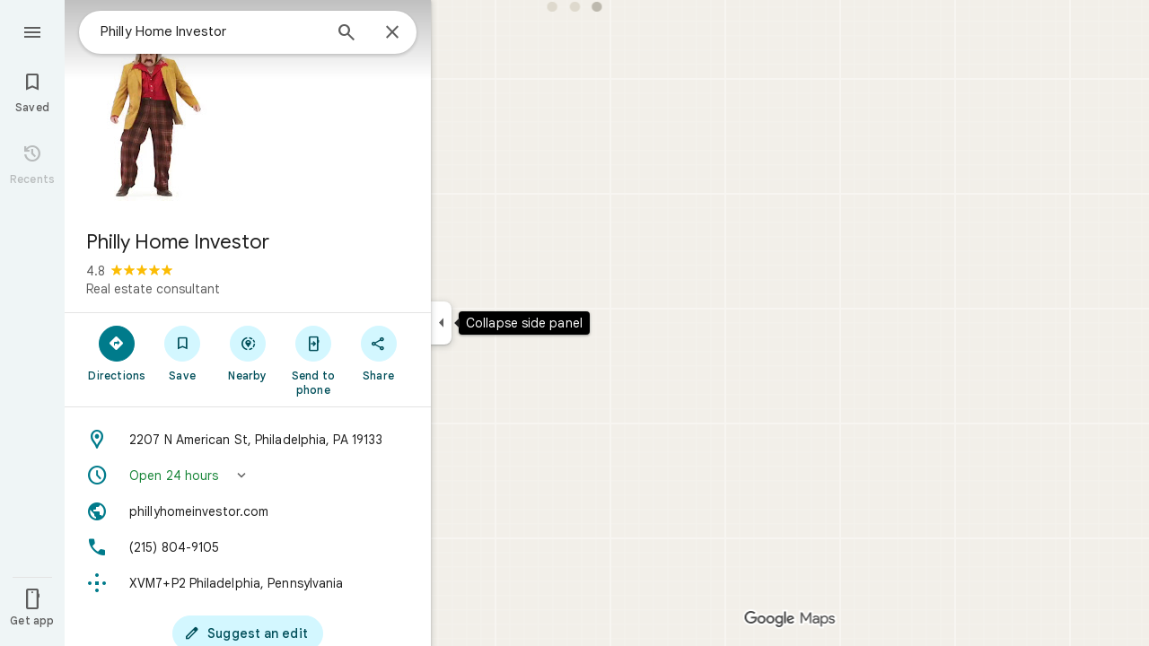

--- FILE ---
content_type: text/javascript; charset=UTF-8
request_url: https://www.google.com/maps/_/js/k=maps.m.en.aZsxtu7Nxbg.2021.O/ck=maps.m.7pEWVA2pCPs.L.W.O/am=yAEAkAiA/rt=j/d=1/exm=JxdeQb,LsiLPd,SuCOhe,a,b,b8h8i,cQ25Ub,ds,dw,dwi,en,enr,ep,jF2zFd,log,lp,mmm,mo,nrw,ob,owc,per,ppl,pwd,sc,sc2,smi,smr,sp,std,stx,ti,uA7o6c,vcr,vd,vlg,vwr,wrc/ed=1/rs=ACT90oFmykExkCMRM5u99A610xNr2HefnQ/m=obp?cb=M
body_size: 2343
content:
"use strict";_F_installCss(".UsUSKc{color:var(--t6124fe694ff1be5a);padding:16px 22px}.UsUSKc i{font-style:normal}.IpVgWd{color:var(--t6124fe694ff1be5a)}.C9cOMe{color:var(--te4a49aa32a6b93f3);cursor:pointer}.UsUSKc.RfCwec{background-color:var(--t5e3e1a7b68d9f779);border-radius:0 0 16px 16px;box-shadow:0 2px 4px rgba(0,0,0,0.2),0 -1px 0px rgba(0,0,0,0.02);padding:8px 20px;z-index:1}.TbqDH .ucDXW{content:\"\";position:fixed;pointer-events:none;height:89px;left:-16px;right:-16px}.TbqDH .ucDXW{top:-60px;background:linear-gradient(rgba(0,0,0,0.25),rgba(0,0,0,0))}@media only screen and (max-width:536px){.TbqDH .ucDXW{background:none}}.DFop2c .nhb85d{border-radius:16px 16px 0 0;border:none;box-shadow:0 0 2px rgb(0 0 0/20%),0 -1px 0 rgb(0 0 0/2%)}sentinel{}");
this._=this._||{};(function(_){var window=this;
try{
_.qLc=function(a){return _.F(a,_.wn,1)};
}catch(e){_._DumpException(e)}
try{
var LNc,NNc,ONc,PNc,SNc,QNc,RNc,MNc,TNc;LNc=class extends _.t{constructor(a){super(a)}getIndex(){return _.L(this,3,-1)}jf(){return _.y(this,4)}};NNc=function(a){return _.W(a.Ub(MNc.mW),()=>new _.kQ(a.Ea),(b,c)=>{const d=new _.jQ;a.pKa||_.rQ(d,1);b.render(d,c,a.Ab)})};ONc=function(a,b){return _.W(a.Ub(MNc.TITLE),()=>new _.CQ(a.Ea),(c,d)=>void c.render(b.title,d,{qg:3,style:2}))};
PNc=function(a,b){return _.W(a.Ub(MNc.X7),()=>new _.kQ(a.Ea),(c,d)=>{const e=_.hQ(_.pQ(new _.jQ)).Jc(b.Ov);_.WP(_.bQ(e),6);_.UP(_.bQ(e),6);c.render(e,d)})};
SNc=function(a,b,c,d){return _.W(QNc(a,c),()=>new _.hL(a.Ea),(e,f)=>{var g=e.render,h=c.text||c.query,l=c.icon,m=c.U0a||c.D0a?void 0:2,n=a.Fp,p=c.Jb,r=c.Na;if(c.FOb!==void 0){var v=new _.NRa;var A=_.F(v,LNc,6);_.G(A,1,c.FOb)}else v=void 0;return g.call(e,h,f,{zK:d,mt:l,zk:m,Fp:n,Ab:{Jb:p,Na:r,k0a:v},Mj:!!c.Ee,Ni:c.Ni,backgroundColor:c.backgroundColor,Ee:c.Ee,yca:c.yca})},e=>{RNc(a,b,e,c)})};QNc=function(a,b){const c=b.query;a.H.has(c)||a.H.set(c,0);a.H.set(c,a.H.get(c)+1);return _.aL(TNc.Dga,`${b.query}_${a.H.get(c)}`)};
RNc=function(a,b,c,d){_.gL(c,a.host,{click:e=>{if(d.U0a)b.Qi&&(a.actions.bA.run({flow:e}),a.actions.FMa.run({flow:e}));else if(d.D0a)a.actions.FZ.run({flow:e});else{const n=d.query;if(n){var f=a.actions.mO,g=f.run,h=b.Qi,l=!b.Qi,m;a:{if(!d.SXa){if((m=b.Fm)&&m.valid()&&m.Ej()!==8){m={Fc:m.Fc(),where:m.where()||"",location:m.location(),mid:m.mid()};break a}if(m=b.Ja){m={Fc:m.Cb(),where:_.Rgb(m)[0],location:_.QB(m),mid:_.FB(m)||null};break a}}m=void 0}g.call(f,{HYa:h,query:n,W4a:l,Tp:m,flow:e})}}}})};
_.UNc=class extends _.vQ{constructor(a,b,{Fp:c=!1,pKa:d=!1,Ab:e,IV:f=!1}={}){super(b);this.actions=a;this.Fp=c;this.pKa=d;this.Ab=e;this.IV=f;this.H=new Map}Qb(a,b){b=super.Qb(a,b);this.H.clear();const c=this.IV?_.Z(b,NNc(this)):b;a.title&&_.Z(c,ONc(this,a));var d=c.Hc;const e=a.Pq,f=new _.UK,g=this.IV?_.Z(f,PNc(this,a)):f;for(let h=0;h<e.length;h++)_.Z(g,SNc(this,a,e[h],h!==e.length-1));a=f.children();d.call(c,a);return b}Na(){return _.q.ka.Pe}};MNc={X7:_.V(),mW:_.V(),TITLE:_.V()};TNc={Dga:_.dL()};
}catch(e){_._DumpException(e)}
try{
var ZNc;_.$Nc=class extends _.YNc{constructor(a,b,c,{CH:d,yV:e,paddingLeft:f,jG:g}){super(a,c,{CH:d,yV:e,paddingLeft:f,jG:g});this.H=new _.UNc(b,this.Ea,{Fp:d==="on map chip carousel",pKa:!0})}Qb(a,b){const c=super.Qb(a,b),d=_.wQ(this,this.H,b,{Pq:a.Pq,Ov:a.Ov,Qi:a.Qi,Ja:a.Ja,Fm:a.Fm});c.Hc(_.XNc(this,{ah:d,Ov:a.Ov,Ab:ZNc},b));return c}};ZNc={container:_.q.ka.fhb,No:_.q.ka.ghb,Qo:_.q.ka.hhb};
}catch(e){_._DumpException(e)}
try{
var HGe=class extends _.t{constructor(a){super(a)}nb(){return _.C(this,1)}},IGe=class extends _.t{constructor(a){super(a)}};var KGe=function(a,b){JGe(a,b.context)},JGe=function(a,b){a.open("div","Cxkkfe");a.na("class","UsUSKc fontBodySmall "+(_.J(b,4)?"RfCwec":""));a.na("jslog","24962;"+_.pK(_.N(b,_.GJ,6)));a.W();const c=_.PH(m=>{m.open("span","kWE9pd");m.oa(LGe||(LGe=["class","IpVgWd"]));m.W();m.print(_.cr(_.N(b,_.br,1)));m.close()});if(_.J(b,3)){var d=_.PH(m=>{m.open("button","kf3Tlf");m.oa(MGe||(MGe=["class","C9cOMe"]));m.na("jsaction",_.C(b,5));m.na("jslog","13983; track:click;"+_.pK(_.N(b,_.GJ,7)));m.W();m.print(_.cr(_.N(b,
_.br,2)));m.close()});if(!NGe["Showing results for \u00010\u0001. Search instead for \u00011\u0001."]){NGe["Showing results for \u00010\u0001. Search instead for \u00011\u0001."]=[];var e=/\x01\d+\x01/g,f=0,g=0;do{var h=e.exec("Showing results for \u00010\u0001. Search instead for \u00011\u0001.")||void 0;NGe["Showing results for \u00010\u0001. Search instead for \u00011\u0001."][g]=[_.Lo("Showing results for \u00010\u0001. Search instead for \u00011\u0001.".substring(f,h&&h.index)),h&&h[0]];g+=1;
f=e.lastIndex}while(h)}for(var l of NGe["Showing results for \u00010\u0001. Search instead for \u00011\u0001."])switch(l[0]&&a.text(l[0]),l[1]){case "\u00010\u0001":a.print(c);break;case "\u00011\u0001":a.print(d)}}else{l=_.PH(m=>{m.open("span","rj4OKb");m.oa(OGe||(OGe=["class","IpVgWd"]));m.W();m.print(_.cr(_.N(b,_.br,2)));m.close()});if(!PGe["Showing results for \u00010\u0001. No results found for \u00011\u0001."]){PGe["Showing results for \u00010\u0001. No results found for \u00011\u0001."]=[];
e=/\x01\d+\x01/g;g=f=0;do h=e.exec("Showing results for \u00010\u0001. No results found for \u00011\u0001.")||void 0,PGe["Showing results for \u00010\u0001. No results found for \u00011\u0001."][g]=[_.Lo("Showing results for \u00010\u0001. No results found for \u00011\u0001.".substring(f,h&&h.index)),h&&h[0]],g+=1,f=e.lastIndex;while(h)}for(d of PGe["Showing results for \u00010\u0001. No results found for \u00011\u0001."])switch(d[0]&&a.text(d[0]),d[1]){case "\u00010\u0001":a.print(c);break;case "\u00011\u0001":a.print(l)}}a.Ta()};
KGe.Hb=_.Up;var LGe,MGe,NGe={},OGe,PGe={};_.QGe=function(a,b,{click:c}){b.Pa(a.N,"click",null,d=>{c(d)})};_.RGe=class extends _.YK{constructor(a){const b=new IGe;super(_.jK(a,"correction",KGe),b);this.N=_.NK()}render(a,b,c=!1){const d=new IGe;_.z(d,4,c);c=_.F(d,_.br,1);_.ic(c,_.x(a,_.br,10));c=_.F(d,_.br,2);_.ic(c,_.x(a,_.br,9));c=!_.J(a,6);_.z(d,3,c);_.u(d,5,_.yK(this.N));_.I(a,8)&&(c=_.F(d,_.GJ,6),_.DJ(c,a.nb()));c=_.x(a,HGe,7);_.I(c,1)&&(c=_.F(d,_.GJ,7),_.DJ(c,_.x(a,HGe,7).nb()));_.Nb(this.context,d);this.qb(b)}};
}catch(e){_._DumpException(e)}
try{
var TGe=function(a){a.open("div","CcXhRd");a.oa(SGe||(SGe=["class","ucDXW"]));a.W();a.Ta()};TGe.Hb=_.Up;var SGe;_.UGe=class extends _.f3d{constructor(a){super(_.iK(a,"omnibox-shadow",TGe),void 0)}render(){}};
}catch(e){_._DumpException(e)}
try{
_.Kd("obp");
var VGe=class{constructor(){this.H=null}dispose(){this.H&&_.Eq(this.H,"DFop2c")}};var XGe=function(a){return _.W(WGe.wdb,()=>new _.UGe(a.Ea),(b,c)=>void b.render(c))},ZGe=function(a,b){return _.W(WGe.Z7,()=>new _.RGe(a.Ea),(c,d)=>void c.render(b.hD,d,!0),c=>void YGe(a,c))},$Ge=function(a){return _.W(WGe.X7,()=>new _.kQ(a.Ea),(b,c)=>{const d=new _.jQ,e=_.TP(_.WP(_.UP(new _.XP,3),3),4);_.zg(d,_.XP,6,e);_.RP(_.dQ(d),-6);b.render(d,c)})},YGe=function(a,b){_.QGe(b,a.host,{click:c=>{a.actions.l4a.run({CFb:!0,flow:c})}})},aHe=class extends _.yQ{constructor(a,b,c){super(c);this.actions=
b;this.H=new VGe;this.model=this.Ra=null;this.N=_.xQ(new _.$Nc(a,b,c,{CH:"on map chip carousel",yV:!0,paddingLeft:0}))}Qb(a,b){const c=super.Qb(a,b);this.Ra=a;a.tQb&&_.Z(c,XGe(this));a.hD&&_.Z(c,ZGe(this,a));var d=this.H,e=!!a.hD;d.H||(d.H=_.nk("AJQtp"));d.H&&_.Fq(d.H,"DFop2c",e);a.Pq?.length&&_.Z(c,$Ge(this)).Hc(_.wQ(this,this.N,b,{Pq:a.Pq,Ov:_.phb(),Fm:a.Fm}));return c}te(){this.model=this.Ra}U(a){_.hMc(_.CMc(_.YP(_.iQ(a,0),!1),!0))}Na(){return _.q.ka.Pe}kb(a){this.H.dispose();super.kb(a)}},WGe=
{X7:_.V(),Z7:_.V(),wdb:_.V()};_.Ir("OBP",function(a){a({rb:(b,c,d)=>_.xQ(new aHe(b,d,c))})});
_.Ld();
}catch(e){_._DumpException(e)}
}).call(this,this._);
// Google Inc.
